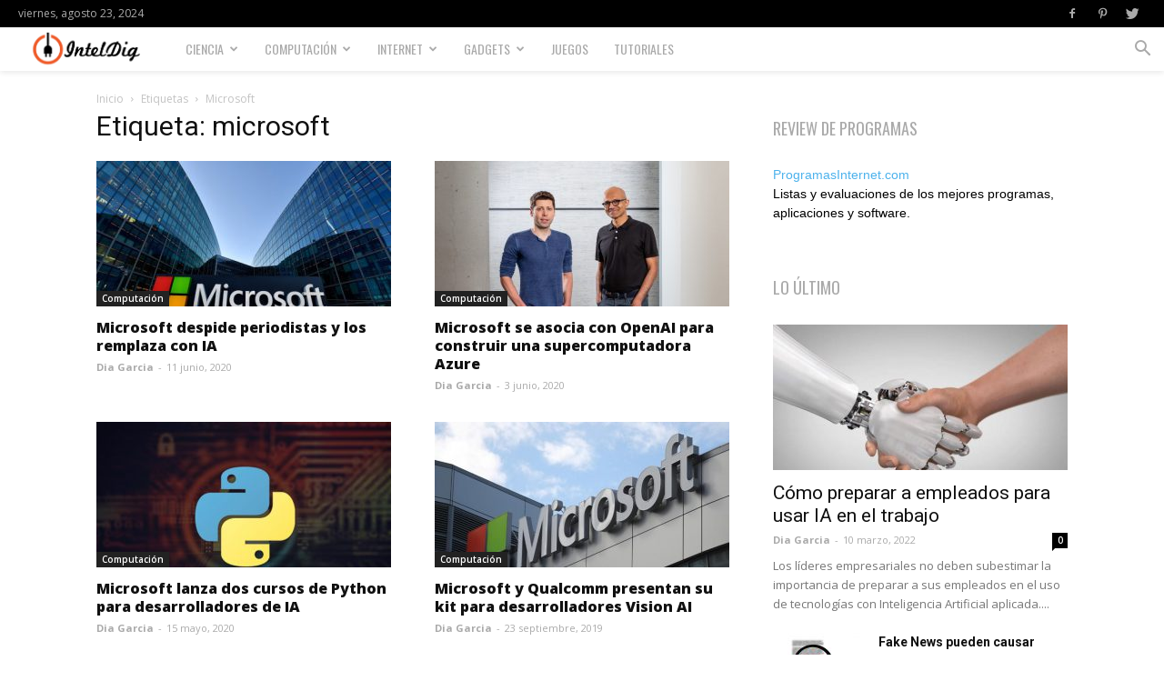

--- FILE ---
content_type: text/html; charset=UTF-8
request_url: https://inteldig.com/temas/microsoft/
body_size: 15118
content:
<!doctype html > <!--[if IE 8]><html class="ie8" lang="en"> <![endif]--> <!--[if IE 9]><html class="ie9" lang="en"> <![endif]--> <!--[if gt IE 8]><!--><html lang="es" prefix="og: http://ogp.me/ns#"> <!--<![endif]--><head><!--[if IE]><![endif]--><link rel="stylesheet" href="//fonts.googleapis.com/css?family=Oswald%3A400%2C800%7COpen+Sans%3A300italic%2C400%2C400italic%2C600%2C600italic%2C700%2C800%7CRoboto%3A300%2C400%2C400italic%2C500%2C500italic%2C700%2C900%2C800"/><title>Noticias de microsoft - IntelDig</title><meta charset="UTF-8"/><meta name="viewport" content="width=device-width, initial-scale=1.0"><link rel="pingback" href="https://inteldig.com/xmlrpc.php"/><link rel="canonical" href="https://inteldig.com/temas/microsoft/"/><link rel="next" href="https://inteldig.com/temas/microsoft/page/2/"/><meta property="og:locale" content="es_ES"/><meta property="og:type" content="object"/><meta property="og:title" content="Noticias de microsoft - IntelDig"/><meta property="og:url" content="https://inteldig.com/temas/microsoft/"/><meta property="og:site_name" content="IntelDig"/><meta name="twitter:card" content="summary_large_image"/><meta name="twitter:title" content="Noticias de microsoft - IntelDig"/><meta name="twitter:site" content="@inteldig"/> <script type='application/ld+json'>{"@context":"http:\/\/schema.org","@type":"WebSite","@id":"#website","url":"https:\/\/inteldig.com\/","name":"IntelDig","potentialAction":{"@type":"SearchAction","target":"https:\/\/inteldig.com\/?s={search_term_string}","query-input":"required name=search_term_string"}}</script> <script type='application/ld+json'>{"@context":"http:\/\/schema.org","@type":"Organization","url":"https:\/\/inteldig.com\/temas\/microsoft\/","sameAs":["https:\/\/www.facebook.com\/IntelDig\/","https:\/\/twitter.com\/inteldig"],"@id":"#organization","name":"IntelDig","logo":"https:\/\/www.inteldig.com\/wp-content\/uploads\/2017\/06\/intel.jpg"}</script> <link rel='dns-prefetch' href='//fonts.googleapis.com'/><link rel='dns-prefetch' href='//s.w.org'/><link rel="alternate" type="application/rss+xml" title="IntelDig &raquo; Feed" href="https://inteldig.com/feed/"/><link rel="alternate" type="application/rss+xml" title="IntelDig &raquo; RSS de los comentarios" href="https://inteldig.com/comments/feed/"/><link rel="alternate" type="application/rss+xml" title="IntelDig &raquo; microsoft RSS de la etiqueta" href="https://inteldig.com/temas/microsoft/feed/"/> <script type="ca7b55a84830777dbbe5dcae-text/javascript">window._wpemojiSettings={"baseUrl":"https:\/\/s.w.org\/images\/core\/emoji\/11.2.0\/72x72\/","ext":".png","svgUrl":"https:\/\/s.w.org\/images\/core\/emoji\/11.2.0\/svg\/","svgExt":".svg","source":{"concatemoji":"https:\/\/inteldig.com\/wp-includes\/js\/wp-emoji-release.min.js"}};!function(e,a,t){var n,r,o,i=a.createElement("canvas"),p=i.getContext&&i.getContext("2d");function s(e,t){var a=String.fromCharCode;p.clearRect(0,0,i.width,i.height),p.fillText(a.apply(this,e),0,0);e=i.toDataURL();return p.clearRect(0,0,i.width,i.height),p.fillText(a.apply(this,t),0,0),e===i.toDataURL()}function c(e){var t=a.createElement("script");t.src=e,t.defer=t.type="text/javascript",a.getElementsByTagName("head")[0].appendChild(t)}for(o=Array("flag","emoji"),t.supports={everything:!0,everythingExceptFlag:!0},r=0;r<o.length;r++)t.supports[o[r]]=function(e){if(!p||!p.fillText)return!1;switch(p.textBaseline="top",p.font="600 32px Arial",e){case"flag":return s([55356,56826,55356,56819],[55356,56826,8203,55356,56819])?!1:!s([55356,57332,56128,56423,56128,56418,56128,56421,56128,56430,56128,56423,56128,56447],[55356,57332,8203,56128,56423,8203,56128,56418,8203,56128,56421,8203,56128,56430,8203,56128,56423,8203,56128,56447]);case"emoji":return!s([55358,56760,9792,65039],[55358,56760,8203,9792,65039])}return!1}(o[r]),t.supports.everything=t.supports.everything&&t.supports[o[r]],"flag"!==o[r]&&(t.supports.everythingExceptFlag=t.supports.everythingExceptFlag&&t.supports[o[r]]);t.supports.everythingExceptFlag=t.supports.everythingExceptFlag&&!t.supports.flag,t.DOMReady=!1,t.readyCallback=function(){t.DOMReady=!0},t.supports.everything||(n=function(){t.readyCallback()},a.addEventListener?(a.addEventListener("DOMContentLoaded",n,!1),e.addEventListener("load",n,!1)):(e.attachEvent("onload",n),a.attachEvent("onreadystatechange",function(){"complete"===a.readyState&&t.readyCallback()})),(n=t.source||{}).concatemoji?c(n.concatemoji):n.wpemoji&&n.twemoji&&(c(n.twemoji),c(n.wpemoji)))}(window,document,window._wpemojiSettings);</script> <script type="ca7b55a84830777dbbe5dcae-text/javascript">advanced_ads_ready=function(){var fns=[],listener,doc=typeof document==="object"&&document,hack=doc&&doc.documentElement.doScroll,domContentLoaded="DOMContentLoaded",loaded=doc&&(hack?/^loaded|^c/:/^loaded|^i|^c/).test(doc.readyState);if(!loaded&&doc){listener=function(){doc.removeEventListener(domContentLoaded,listener);window.removeEventListener("load",listener);loaded=1;while(listener=fns.shift())listener()};doc.addEventListener(domContentLoaded,listener);window.addEventListener("load",listener)}return function(fn){loaded?setTimeout(fn,0):fns.push(fn)}}();</script><style type="text/css">img.wp-smiley,img.emoji{display:inline!important;border:none!important;box-shadow:none!important;height:1em!important;width:1em!important;margin:0 .07em!important;vertical-align:-.1em!important;background:none!important;padding:0!important}</style><link rel='stylesheet' id='wp-block-library-css' href='https://inteldig.com/wp-includes/css/dist/block-library/style.min.css' type='text/css' media='all'/><link rel='stylesheet' id='td-theme-css' href='https://inteldig.com/wp-content/themes/Newspaper/style.css?ver=9.1' type='text/css' media='all'/><link rel='stylesheet' id='td-theme-demo-style-css' href='https://inteldig.com/wp-content/themes/Newspaper/includes/demos/gadgets/demo_style.css?ver=9.1' type='text/css' media='all'/> <script type="ca7b55a84830777dbbe5dcae-text/javascript">if(document.location.protocol!="https:"){document.location=document.URL.replace(/^http:/i,"https:");}</script><script type="ca7b55a84830777dbbe5dcae-text/javascript" src='https://inteldig.com/wp-includes/js/jquery/jquery.js?ver=1.12.4'></script> <script type="ca7b55a84830777dbbe5dcae-text/javascript" src='https://inteldig.com/wp-includes/js/jquery/jquery-migrate.min.js?ver=1.4.1'></script> <link rel='https://api.w.org/' href='https://inteldig.com/wp-json/'/><link rel="EditURI" type="application/rsd+xml" title="RSD" href="https://inteldig.com/xmlrpc.php?rsd"/><link rel="wlwmanifest" type="application/wlwmanifest+xml" href="https://inteldig.com/wp-includes/wlwmanifest.xml"/><meta name="generator" content="WordPress 5.1.19"/> <!--[if lt IE 9]><script src="https://cdnjs.cloudflare.com/ajax/libs/html5shiv/3.7.3/html5shiv.js"></script><![endif]-->  <script type="ca7b55a84830777dbbe5dcae-text/javascript">var tdBlocksArray=[];function tdBlock(){this.id='';this.block_type=1;this.atts='';this.td_column_number='';this.td_current_page=1;this.post_count=0;this.found_posts=0;this.max_num_pages=0;this.td_filter_value='';this.is_ajax_running=false;this.td_user_action='';this.header_color='';this.ajax_pagination_infinite_stop='';}(function(){var htmlTag=document.getElementsByTagName("html")[0];if(navigator.userAgent.indexOf("MSIE 10.0")>-1){htmlTag.className+=' ie10';}if(!!navigator.userAgent.match(/Trident.*rv\:11\./)){htmlTag.className+=' ie11';}if(navigator.userAgent.indexOf("Edge")>-1){htmlTag.className+=' ieEdge';}if(/(iPad|iPhone|iPod)/g.test(navigator.userAgent)){htmlTag.className+=' td-md-is-ios';}var user_agent=navigator.userAgent.toLowerCase();if(user_agent.indexOf("android")>-1){htmlTag.className+=' td-md-is-android';}if(-1!==navigator.userAgent.indexOf('Mac OS X')){htmlTag.className+=' td-md-is-os-x';}if(/chrom(e|ium)/.test(navigator.userAgent.toLowerCase())){htmlTag.className+=' td-md-is-chrome';}if(-1!==navigator.userAgent.indexOf('Firefox')){htmlTag.className+=' td-md-is-firefox';}if(-1!==navigator.userAgent.indexOf('Safari')&&-1===navigator.userAgent.indexOf('Chrome')){htmlTag.className+=' td-md-is-safari';}if(-1!==navigator.userAgent.indexOf('IEMobile')){htmlTag.className+=' td-md-is-iemobile';}})();var tdLocalCache={};(function(){"use strict";tdLocalCache={data:{},remove:function(resource_id){delete tdLocalCache.data[resource_id];},exist:function(resource_id){return tdLocalCache.data.hasOwnProperty(resource_id)&&tdLocalCache.data[resource_id]!==null;},get:function(resource_id){return tdLocalCache.data[resource_id];},set:function(resource_id,cachedData){tdLocalCache.remove(resource_id);tdLocalCache.data[resource_id]=cachedData;}};})();var td_viewport_interval_list=[{"limitBottom":767,"sidebarWidth":228},{"limitBottom":1018,"sidebarWidth":300},{"limitBottom":1140,"sidebarWidth":324}];var td_animation_stack_effect="type0";var tds_animation_stack=true;var td_animation_stack_specific_selectors=".entry-thumb, img";var td_animation_stack_general_selectors=".td-animation-stack img, .td-animation-stack .entry-thumb, .post img";var td_ajax_url="https:\/\/inteldig.com\/wp-admin\/admin-ajax.php?td_theme_name=Newspaper&v=9.1";var td_get_template_directory_uri="https:\/\/inteldig.com\/wp-content\/themes\/Newspaper";var tds_snap_menu="smart_snap_always";var tds_logo_on_sticky="show_header_logo";var tds_header_style="5";var td_please_wait="Por favor espera...";var td_email_user_pass_incorrect="Usuario o contrase\u00f1a incorrecta!";var td_email_user_incorrect="Correo electr\u00f3nico o nombre de usuario incorrecto!";var td_email_incorrect="Correo electr\u00f3nico incorrecto!";var tds_more_articles_on_post_enable="";var tds_more_articles_on_post_time_to_wait="";var tds_more_articles_on_post_pages_distance_from_top=0;var tds_theme_color_site_wide="#f45511";var tds_smart_sidebar="enabled";var tdThemeName="Newspaper";var td_magnific_popup_translation_tPrev="Anterior (tecla de flecha izquierda)";var td_magnific_popup_translation_tNext="Siguiente (tecla de flecha derecha)";var td_magnific_popup_translation_tCounter="%curr% de %total%";var td_magnific_popup_translation_ajax_tError="El contenido de %url% no pudo cargarse.";var td_magnific_popup_translation_image_tError="La imagen #%curr% no pudo cargarse.";var tdDateNamesI18n={"month_names":["enero","febrero","marzo","abril","mayo","junio","julio","agosto","septiembre","octubre","noviembre","diciembre"],"month_names_short":["Ene","Feb","Mar","Abr","May","Jun","Jul","Ago","Sep","Oct","Nov","Dic"],"day_names":["domingo","lunes","martes","mi\u00e9rcoles","jueves","viernes","s\u00e1bado"],"day_names_short":["dom","lun","mar","mi\u00e9","jue","vie","s\u00e1b"]};var td_ad_background_click_link="";var td_ad_background_click_target="";</script> <style>.td-header-wrap .black-menu .sf-menu>.current-menu-item>a,.td-header-wrap .black-menu .sf-menu>.current-menu-ancestor>a,.td-header-wrap .black-menu .sf-menu>.current-category-ancestor>a,.td-header-wrap .black-menu .sf-menu>li>a:hover,.td-header-wrap .black-menu .sf-menu>.sfHover>a,.td-header-style-12 .td-header-menu-wrap-full,.sf-menu>.current-menu-item>a:after,.sf-menu>.current-menu-ancestor>a:after,.sf-menu>.current-category-ancestor>a:after,.sf-menu>li:hover>a:after,.sf-menu>.sfHover>a:after,.td-header-style-12 .td-affix,.header-search-wrap .td-drop-down-search:after,.header-search-wrap .td-drop-down-search .btn:hover,input[type="submit"]:hover,.td-read-more a,.td-post-category:hover,.td-grid-style-1.td-hover-1 .td-big-grid-post:hover .td-post-category,.td-grid-style-5.td-hover-1 .td-big-grid-post:hover .td-post-category,.td_top_authors .td-active .td-author-post-count,.td_top_authors .td-active .td-author-comments-count,.td_top_authors .td_mod_wrap:hover .td-author-post-count,.td_top_authors .td_mod_wrap:hover .td-author-comments-count,.td-404-sub-sub-title a:hover,.td-search-form-widget .wpb_button:hover,.td-rating-bar-wrap div,.td_category_template_3 .td-current-sub-category,.dropcap,.td_wrapper_video_playlist .td_video_controls_playlist_wrapper,.wpb_default,.wpb_default:hover,.td-left-smart-list:hover,.td-right-smart-list:hover,.woocommerce-checkout .woocommerce input.button:hover,.woocommerce-page .woocommerce a.button:hover,.woocommerce-account div.woocommerce .button:hover,#bbpress-forums button:hover,.bbp_widget_login .button:hover,.td-footer-wrapper .td-post-category,.td-footer-wrapper .widget_product_search input[type="submit"]:hover,.woocommerce .product a.button:hover,.woocommerce .product #respond input#submit:hover,.woocommerce .checkout input#place_order:hover,.woocommerce .woocommerce.widget .button:hover,.single-product .product .summary .cart .button:hover,.woocommerce-cart .woocommerce table.cart .button:hover,.woocommerce-cart .woocommerce .shipping-calculator-form .button:hover,.td-next-prev-wrap a:hover,.td-load-more-wrap a:hover,.td-post-small-box a:hover,.page-nav .current,.page-nav:first-child>div,.td_category_template_8 .td-category-header .td-category a.td-current-sub-category,.td_category_template_4 .td-category-siblings .td-category a:hover,#bbpress-forums .bbp-pagination .current,#bbpress-forums #bbp-single-user-details #bbp-user-navigation li.current a,.td-theme-slider:hover .slide-meta-cat a,a.vc_btn-black:hover,.td-trending-now-wrapper:hover .td-trending-now-title,.td-scroll-up,.td-smart-list-button:hover,.td-weather-information:before,.td-weather-week:before,.td_block_exchange .td-exchange-header:before,.td_block_big_grid_9.td-grid-style-1 .td-post-category,.td_block_big_grid_9.td-grid-style-5 .td-post-category,.td-grid-style-6.td-hover-1 .td-module-thumb:after,.td-pulldown-syle-2 .td-subcat-dropdown ul:after,.td_block_template_9 .td-block-title:after,.td_block_template_15 .td-block-title:before,div.wpforms-container .wpforms-form div.wpforms-submit-container button[type="submit"]{background-color:#f45511}.td_block_template_4 .td-related-title .td-cur-simple-item:before{border-color:#f45511 transparent transparent transparent!important}.woocommerce .woocommerce-message .button:hover,.woocommerce .woocommerce-error .button:hover,.woocommerce .woocommerce-info .button:hover{background-color:#f45511!important}.td_block_template_4 .td-related-title .td-cur-simple-item,.td_block_template_3 .td-related-title .td-cur-simple-item,.td_block_template_9 .td-related-title:after{background-color:#f45511}.woocommerce .product .onsale,.woocommerce.widget .ui-slider .ui-slider-handle{background:none #f45511}.woocommerce.widget.widget_layered_nav_filters ul li a{background:none repeat scroll 0 0 #f45511!important}a,cite a:hover,.td_mega_menu_sub_cats .cur-sub-cat,.td-mega-span h3 a:hover,.td_mod_mega_menu:hover .entry-title a,.header-search-wrap .result-msg a:hover,.td-header-top-menu .td-drop-down-search .td_module_wrap:hover .entry-title a,.td-header-top-menu .td-icon-search:hover,.td-header-wrap .result-msg a:hover,.top-header-menu li a:hover,.top-header-menu .current-menu-item>a,.top-header-menu .current-menu-ancestor>a,.top-header-menu .current-category-ancestor>a,.td-social-icon-wrap>a:hover,.td-header-sp-top-widget .td-social-icon-wrap a:hover,.td-page-content blockquote p,.td-post-content blockquote p,.mce-content-body blockquote p,.comment-content blockquote p,.wpb_text_column blockquote p,.td_block_text_with_title blockquote p,.td_module_wrap:hover .entry-title a,.td-subcat-filter .td-subcat-list a:hover,.td-subcat-filter .td-subcat-dropdown a:hover,.td_quote_on_blocks,.dropcap2,.dropcap3,.td_top_authors .td-active .td-authors-name a,.td_top_authors .td_mod_wrap:hover .td-authors-name a,.td-post-next-prev-content a:hover,.author-box-wrap .td-author-social a:hover,.td-author-name a:hover,.td-author-url a:hover,.td_mod_related_posts:hover h3>a,.td-post-template-11 .td-related-title .td-related-left:hover,.td-post-template-11 .td-related-title .td-related-right:hover,.td-post-template-11 .td-related-title .td-cur-simple-item,.td-post-template-11 .td_block_related_posts .td-next-prev-wrap a:hover,.comment-reply-link:hover,.logged-in-as a:hover,#cancel-comment-reply-link:hover,.td-search-query,.td-category-header .td-pulldown-category-filter-link:hover,.td-category-siblings .td-subcat-dropdown a:hover,.td-category-siblings .td-subcat-dropdown a.td-current-sub-category,.widget a:hover,.td_wp_recentcomments a:hover,.archive .widget_archive .current,.archive .widget_archive .current a,.widget_calendar tfoot a:hover,.woocommerce a.added_to_cart:hover,.woocommerce-account .woocommerce-MyAccount-navigation a:hover,#bbpress-forums li.bbp-header .bbp-reply-content span a:hover,#bbpress-forums .bbp-forum-freshness a:hover,#bbpress-forums .bbp-topic-freshness a:hover,#bbpress-forums .bbp-forums-list li a:hover,#bbpress-forums .bbp-forum-title:hover,#bbpress-forums .bbp-topic-permalink:hover,#bbpress-forums .bbp-topic-started-by a:hover,#bbpress-forums .bbp-topic-started-in a:hover,#bbpress-forums .bbp-body .super-sticky li.bbp-topic-title .bbp-topic-permalink,#bbpress-forums .bbp-body .sticky li.bbp-topic-title .bbp-topic-permalink,.widget_display_replies .bbp-author-name,.widget_display_topics .bbp-author-name,.footer-text-wrap .footer-email-wrap a,.td-subfooter-menu li a:hover,.footer-social-wrap a:hover,a.vc_btn-black:hover,.td-smart-list-dropdown-wrap .td-smart-list-button:hover,.td_module_17 .td-read-more a:hover,.td_module_18 .td-read-more a:hover,.td_module_19 .td-post-author-name a:hover,.td-instagram-user a,.td-pulldown-syle-2 .td-subcat-dropdown:hover .td-subcat-more span,.td-pulldown-syle-2 .td-subcat-dropdown:hover .td-subcat-more i,.td-pulldown-syle-3 .td-subcat-dropdown:hover .td-subcat-more span,.td-pulldown-syle-3 .td-subcat-dropdown:hover .td-subcat-more i,.td-block-title-wrap .td-wrapper-pulldown-filter .td-pulldown-filter-display-option:hover,.td-block-title-wrap .td-wrapper-pulldown-filter .td-pulldown-filter-display-option:hover i,.td-block-title-wrap .td-wrapper-pulldown-filter .td-pulldown-filter-link:hover,.td-block-title-wrap .td-wrapper-pulldown-filter .td-pulldown-filter-item .td-cur-simple-item,.td_block_template_2 .td-related-title .td-cur-simple-item,.td_block_template_5 .td-related-title .td-cur-simple-item,.td_block_template_6 .td-related-title .td-cur-simple-item,.td_block_template_7 .td-related-title .td-cur-simple-item,.td_block_template_8 .td-related-title .td-cur-simple-item,.td_block_template_9 .td-related-title .td-cur-simple-item,.td_block_template_10 .td-related-title .td-cur-simple-item,.td_block_template_11 .td-related-title .td-cur-simple-item,.td_block_template_12 .td-related-title .td-cur-simple-item,.td_block_template_13 .td-related-title .td-cur-simple-item,.td_block_template_14 .td-related-title .td-cur-simple-item,.td_block_template_15 .td-related-title .td-cur-simple-item,.td_block_template_16 .td-related-title .td-cur-simple-item,.td_block_template_17 .td-related-title .td-cur-simple-item,.td-theme-wrap .sf-menu ul .td-menu-item>a:hover,.td-theme-wrap .sf-menu ul .sfHover>a,.td-theme-wrap .sf-menu ul .current-menu-ancestor>a,.td-theme-wrap .sf-menu ul .current-category-ancestor>a,.td-theme-wrap .sf-menu ul .current-menu-item>a,.td_outlined_btn{color:#f45511}a.vc_btn-black.vc_btn_square_outlined:hover,a.vc_btn-black.vc_btn_outlined:hover,.td-mega-menu-page .wpb_content_element ul li a:hover,.td-theme-wrap .td-aj-search-results .td_module_wrap:hover .entry-title a,.td-theme-wrap .header-search-wrap .result-msg a:hover{color:#f45511!important}.td-next-prev-wrap a:hover,.td-load-more-wrap a:hover,.td-post-small-box a:hover,.page-nav .current,.page-nav:first-child>div,.td_category_template_8 .td-category-header .td-category a.td-current-sub-category,.td_category_template_4 .td-category-siblings .td-category a:hover,#bbpress-forums .bbp-pagination .current,.post .td_quote_box,.page .td_quote_box,a.vc_btn-black:hover,.td_block_template_5 .td-block-title>*,.td_outlined_btn{border-color:#f45511}.td_wrapper_video_playlist .td_video_currently_playing:after{border-color:#f45511!important}.header-search-wrap .td-drop-down-search:before{border-color:transparent transparent #f45511 transparent}.block-title > span,
.block-title > a,
.block-title > label,
.widgettitle,
.widgettitle:after,
.td-trending-now-title,
.td-trending-now-wrapper:hover .td-trending-now-title,
.wpb_tabs li.ui-tabs-active a,
.wpb_tabs li:hover a,
.vc_tta-container .vc_tta-color-grey.vc_tta-tabs-position-top.vc_tta-style-classic .vc_tta-tabs-container .vc_tta-tab.vc_active > a,
.vc_tta-container .vc_tta-color-grey.vc_tta-tabs-position-top.vc_tta-style-classic .vc_tta-tabs-container .vc_tta-tab:hover > a,
.td_block_template_1 .td-related-title .td-cur-simple-item,
.woocommerce .product .products h2:not(.woocommerce-loop-product__title),
.td-subcat-filter .td-subcat-dropdown:hover .td-subcat-more,.td_3D_btn,.td_shadow_btn,.td_default_btn,.td_round_btn,.td_outlined_btn:hover{background-color:#f45511}.woocommerce div.product .woocommerce-tabs ul.tabs li.active{background-color:#f45511!important}.block-title,.td_block_template_1 .td-related-title,.wpb_tabs .wpb_tabs_nav,.vc_tta-container .vc_tta-color-grey.vc_tta-tabs-position-top.vc_tta-style-classic .vc_tta-tabs-container,.woocommerce div.product .woocommerce-tabs ul.tabs:before{border-color:#f45511}.td_block_wrap .td-subcat-item a.td-cur-simple-item{color:#f45511}.td-grid-style-4 .entry-title{background-color:rgba(244,85,17,.7)}.td-header-wrap .td-header-top-menu-full,.td-header-wrap .top-header-menu .sub-menu{background-color:#000}.td-header-style-8 .td-header-top-menu-full{background-color:transparent}.td-header-style-8 .td-header-top-menu-full .td-header-top-menu{background-color:#000;padding-left:15px;padding-right:15px}.td-header-wrap .td-header-top-menu-full .td-header-top-menu,.td-header-wrap .td-header-top-menu-full{border-bottom:none}.td-header-top-menu,.td-header-top-menu a,.td-header-wrap .td-header-top-menu-full .td-header-top-menu,.td-header-wrap .td-header-top-menu-full a,.td-header-style-8 .td-header-top-menu,.td-header-style-8 .td-header-top-menu a,.td-header-top-menu .td-drop-down-search .entry-title a{color:#aaa}.top-header-menu .current-menu-item>a,.top-header-menu .current-menu-ancestor>a,.top-header-menu .current-category-ancestor>a,.top-header-menu li a:hover,.td-header-sp-top-widget .td-icon-search:hover{color:#fff}.td-header-wrap .td-header-sp-top-widget .td-icon-font,.td-header-style-7 .td-header-top-menu .td-social-icon-wrap .td-icon-font{color:#aaa}.td-header-wrap .td-header-sp-top-widget i.td-icon-font:hover{color:#fff}.td-header-wrap .td-header-menu-wrap-full,.td-header-menu-wrap.td-affix,.td-header-style-3 .td-header-main-menu,.td-header-style-3 .td-affix .td-header-main-menu,.td-header-style-4 .td-header-main-menu,.td-header-style-4 .td-affix .td-header-main-menu,.td-header-style-8 .td-header-menu-wrap.td-affix,.td-header-style-8 .td-header-top-menu-full{background-color:#fff}.td-boxed-layout .td-header-style-3 .td-header-menu-wrap,.td-boxed-layout .td-header-style-4 .td-header-menu-wrap,.td-header-style-3 .td_stretch_content .td-header-menu-wrap,.td-header-style-4 .td_stretch_content .td-header-menu-wrap{background-color:#fff!important}@media (min-width:1019px){.td-header-style-1 .td-header-sp-recs,.td-header-style-1 .td-header-sp-logo{margin-bottom:28px}}@media (min-width:768px) and (max-width:1018px){.td-header-style-1 .td-header-sp-recs,.td-header-style-1 .td-header-sp-logo{margin-bottom:14px}}.td-header-style-7 .td-header-top-menu{border-bottom:none}.td-header-wrap .td-header-menu-wrap .sf-menu>li>a,.td-header-wrap .td-header-menu-social .td-social-icon-wrap a,.td-header-style-4 .td-header-menu-social .td-social-icon-wrap i,.td-header-style-5 .td-header-menu-social .td-social-icon-wrap i,.td-header-style-6 .td-header-menu-social .td-social-icon-wrap i,.td-header-style-12 .td-header-menu-social .td-social-icon-wrap i,.td-header-wrap .header-search-wrap #td-header-search-button .td-icon-search{color:#aaa}.td-header-wrap .td-header-menu-social+.td-search-wrapper #td-header-search-button:before{background-color:#aaa}.td-theme-wrap .sf-menu .td-normal-menu .sub-menu .td-menu-item>a{color:#aaa}.td-theme-wrap .sf-menu .td-normal-menu .td-menu-item>a:hover,.td-theme-wrap .sf-menu .td-normal-menu .sfHover>a,.td-theme-wrap .sf-menu .td-normal-menu .current-menu-ancestor>a,.td-theme-wrap .sf-menu .td-normal-menu .current-category-ancestor>a,.td-theme-wrap .sf-menu .td-normal-menu .current-menu-item>a{color:#000}.td-menu-background:before,.td-search-background:before{background:rgba(234,157,70,.8);background:-moz-linear-gradient(top,rgba(234,157,70,.8) 0%,rgba(178,21,3,.7) 100%);background:-webkit-gradient(left top,left bottom,color-stop(0%,rgba(234,157,70,.8)),color-stop(100%,rgba(178,21,3,.7)));background:-webkit-linear-gradient(top,rgba(234,157,70,.8) 0%,rgba(178,21,3,.7) 100%);background:-o-linear-gradient(top,rgba(234,157,70,.8) 0%,rgba(178,21,3,.7) 100%);background:-ms-linear-gradient(top,rgba(234,157,70,.8) 0%,rgba(178,21,3,.7) 100%);background:linear-gradient(to bottom,rgba(234,157,70,.8) 0%,rgba(178,21,3,.7) 100%);filter:progid:DXImageTransform.Microsoft.gradient( startColorstr='rgba(234,157,70,0.8)', endColorstr='rgba(178,21,3,0.7)', GradientType=0 )}.td-mobile-content .current-menu-item>a,.td-mobile-content .current-menu-ancestor>a,.td-mobile-content .current-category-ancestor>a,#td-mobile-nav .td-menu-login-section a:hover,#td-mobile-nav .td-register-section a:hover,#td-mobile-nav .td-menu-socials-wrap a:hover i,.td-search-close a:hover i{color:#0a0303}.td-footer-wrapper::before{background-size:100% auto}.td-footer-wrapper::before{background-position:center top}.td-footer-wrapper::before{opacity:.06}.td-menu-background,.td-search-background{background-image:url(https://192.168.0.120/wp_011_gadgets/wp-content/uploads/2017/03/52.jpg)}.white-popup-block:before{background-image:url(https://192.168.0.120/wp_011_gadgets/wp-content/uploads/2017/03/53.jpg)}.top-header-menu>li>a,.td-weather-top-widget .td-weather-now .td-big-degrees,.td-weather-top-widget .td-weather-header .td-weather-city,.td-header-sp-top-menu .td_data_time{font-size:12px;line-height:30px;font-weight:normal}ul.sf-menu>.td-menu-item>a,.td-theme-wrap .td-header-menu-social{font-family:Oswald;font-size:14px;line-height:48px;font-weight:300}.sf-menu ul .td-menu-item a{font-family:Oswald;font-size:13px;font-weight:300;text-transform:uppercase}.td_mod_mega_menu .item-details a{font-family:"Open Sans";font-size:13px;line-height:16px;font-weight:bold}.td_mega_menu_sub_cats .block-mega-child-cats a{font-family:Oswald;font-weight:300;text-transform:uppercase}.td_module_1 .td-module-title{font-family:"Open Sans";font-size:16px;line-height:20px;font-weight:800}.td_module_4 .td-module-title{font-size:16px;line-height:20px;font-weight:800}.td_module_8 .td-module-title{font-size:13px;line-height:18px;font-weight:normal}.td-post-template-3 .td-post-header .entry-title{font-size:54px;line-height:58px;font-weight:800}.post blockquote p,.page blockquote p,.td-post-text-content blockquote p{font-weight:500}.post .td-post-next-prev-content a{font-weight:bold}.td-trending-now-display-area .entry-title{font-family:"Open Sans";font-size:14px;font-weight:bold}.top-header-menu>li,.td-header-sp-top-menu,#td-outer-wrap .td-header-sp-top-widget .td-search-btns-wrap,#td-outer-wrap .td-header-sp-top-widget .td-social-icon-wrap{line-height:30px}@media (min-width:768px){.td-header-style-4 .td-main-menu-logo img,.td-header-style-5 .td-main-menu-logo img,.td-header-style-6 .td-main-menu-logo img,.td-header-style-7 .td-header-sp-logo img,.td-header-style-12 .td-main-menu-logo img{max-height:48px}.td-header-style-4 .td-main-menu-logo,.td-header-style-5 .td-main-menu-logo,.td-header-style-6 .td-main-menu-logo,.td-header-style-7 .td-header-sp-logo,.td-header-style-12 .td-main-menu-logo{height:48px}.td-header-style-4 .td-main-menu-logo a,.td-header-style-5 .td-main-menu-logo a,.td-header-style-6 .td-main-menu-logo a,.td-header-style-7 .td-header-sp-logo a,.td-header-style-7 .td-header-sp-logo img,.td-header-style-12 .td-main-menu-logo a,.td-header-style-12 .td-header-menu-wrap .sf-menu>li>a{line-height:48px}.td-header-style-7 .sf-menu,.td-header-style-7 .td-header-menu-social{margin-top:0}.td-header-style-7 #td-top-search{top:0;bottom:0}.td-header-wrap .header-search-wrap #td-header-search-button .td-icon-search{line-height:48px}}.td-gadgets .td-live-theme-demos .td-skin-buy a,.td-gadgets .td_module_8 .entry-title a:before,.td-gadgets .td-ss-main-sidebar .widget_recent_entries li:before{background-color:#f45511}</style> <script async src="https://www.googletagmanager.com/gtag/js?id=UA-28984460-1" type="ca7b55a84830777dbbe5dcae-text/javascript"></script> <script type="ca7b55a84830777dbbe5dcae-text/javascript">window.dataLayer=window.dataLayer||[];function gtag(){dataLayer.push(arguments);}gtag('js',new Date());gtag('config','UA-28984460-1');</script><script type="application/ld+json">{"@context":"http://schema.org","@type":"BreadcrumbList","itemListElement":[{"@type":"ListItem","position":1,"item":{"@type":"WebSite","@id":"https://inteldig.com/","name":"Inicio"}},{"@type":"ListItem","position":2,"item":{"@type":"WebPage","@id":"https://inteldig.com/temas/microsoft/","name":"Microsoft"}}]}</script><link rel="icon" href="https://inteldig.com/wp-content/uploads/2018/05/favicon.png" sizes="32x32"/><link rel="icon" href="https://inteldig.com/wp-content/uploads/2018/05/favicon.png" sizes="192x192"/><link rel="apple-touch-icon-precomposed" href="https://inteldig.com/wp-content/uploads/2018/05/favicon.png"/><meta name="msapplication-TileImage" content="https://inteldig.com/wp-content/uploads/2018/05/favicon.png"/> <script data-no-minify="1" type="ca7b55a84830777dbbe5dcae-text/javascript">(function(w,d){function a(){var b=d.createElement("script");b.async=!0;b.src="https://inteldig.com/wp-content/plugins/wp-rocket/inc/front/js/lazyload.1.0.2.min.js";var a=d.getElementsByTagName("script")[0];a.parentNode.insertBefore(b,a)}w.attachEvent?w.attachEvent("onload",a):w.addEventListener("load",a,!1)})(window,document);</script></head><body data-rsssl=1 class="archive tag tag-microsoft tag-55 global-block-template-5 td-gadgets white-menu td-animation-stack-type0 td-full-layout" itemscope="itemscope" itemtype="https://schema.org/WebPage"><div class="td-scroll-up"><i class="td-icon-menu-up"></i></div><div class="td-menu-background"></div><div id="td-mobile-nav"><div class="td-mobile-container"><div class="td-menu-socials-wrap"><div class="td-menu-socials"> <span class="td-social-icon-wrap"> <a target="_blank" rel="nofollow" href="https://www.facebook.com/IntelDig/" title="Facebook"> <i class="td-icon-font td-icon-facebook"></i> </a> </span> <span class="td-social-icon-wrap"> <a target="_blank" rel="nofollow" href="https://www.pinterest.com.mx/intelDig/" title="Pinterest"> <i class="td-icon-font td-icon-pinterest"></i> </a> </span> <span class="td-social-icon-wrap"> <a target="_blank" rel="nofollow" href="https://twitter.com/inteldig" title="Twitter"> <i class="td-icon-font td-icon-twitter"></i> </a> </span></div><div class="td-mobile-close"> <a href="#"><i class="td-icon-close-mobile"></i></a></div></div><div class="td-mobile-content"><div class="menu-secciones-container"><ul id="menu-secciones" class="td-mobile-main-menu"><li id="menu-item-539" class="menu-item menu-item-type-taxonomy menu-item-object-category menu-item-has-children menu-item-first menu-item-539"><a href="https://inteldig.com/seccion/ciencia/">Ciencia<i class="td-icon-menu-right td-element-after"></i></a><ul class="sub-menu"><li id="menu-item-26780" class="menu-item menu-item-type-taxonomy menu-item-object-category menu-item-26780"><a href="https://inteldig.com/seccion/ciencia/energia/">Energía</a></li><li id="menu-item-26781" class="menu-item menu-item-type-taxonomy menu-item-object-category menu-item-26781"><a href="https://inteldig.com/seccion/ciencia/espacio/">Espacio</a></li><li id="menu-item-26783" class="menu-item menu-item-type-taxonomy menu-item-object-category menu-item-26783"><a href="https://inteldig.com/seccion/ciencia/medio-ambiente-ciencia/">Medio Ambiente</a></li><li id="menu-item-26784" class="menu-item menu-item-type-taxonomy menu-item-object-category menu-item-26784"><a href="https://inteldig.com/seccion/ciencia/robotica/">Robótica</a></li><li id="menu-item-26785" class="menu-item menu-item-type-taxonomy menu-item-object-category menu-item-26785"><a href="https://inteldig.com/seccion/ciencia/salud/">Salud</a></li><li id="menu-item-26782" class="menu-item menu-item-type-taxonomy menu-item-object-category menu-item-26782"><a href="https://inteldig.com/seccion/ciencia/fisica-ciencia/">Física</a></li></ul></li><li id="menu-item-540" class="menu-item menu-item-type-taxonomy menu-item-object-category menu-item-has-children menu-item-540"><a href="https://inteldig.com/seccion/computacion/">Computación<i class="td-icon-menu-right td-element-after"></i></a><ul class="sub-menu"><li id="menu-item-26786" class="menu-item menu-item-type-taxonomy menu-item-object-category menu-item-26786"><a href="https://inteldig.com/seccion/computacion/hardware/">Hardware</a></li><li id="menu-item-27353" class="menu-item menu-item-type-taxonomy menu-item-object-category menu-item-27353"><a href="https://inteldig.com/seccion/computacion/inteligencia-artificial/">Inteligencia Artificial</a></li><li id="menu-item-26787" class="menu-item menu-item-type-taxonomy menu-item-object-category menu-item-26787"><a href="https://inteldig.com/seccion/computacion/mac/">MAC</a></li><li id="menu-item-27354" class="menu-item menu-item-type-taxonomy menu-item-object-category menu-item-27354"><a href="https://inteldig.com/seccion/computacion/codigo-abierto/">Código Abierto</a></li><li id="menu-item-26789" class="menu-item menu-item-type-taxonomy menu-item-object-category menu-item-26789"><a href="https://inteldig.com/seccion/computacion/software/">Software</a></li></ul></li><li id="menu-item-536" class="menu-item menu-item-type-taxonomy menu-item-object-category menu-item-has-children menu-item-536"><a href="https://inteldig.com/seccion/internet/">Internet<i class="td-icon-menu-right td-element-after"></i></a><ul class="sub-menu"><li id="menu-item-26790" class="menu-item menu-item-type-taxonomy menu-item-object-category menu-item-26790"><a href="https://inteldig.com/seccion/internet/nube-internet/">Nube</a></li><li id="menu-item-26791" class="menu-item menu-item-type-taxonomy menu-item-object-category menu-item-26791"><a href="https://inteldig.com/seccion/internet/redes-sociales/">Redes Sociales</a></li><li id="menu-item-26792" class="menu-item menu-item-type-taxonomy menu-item-object-category menu-item-26792"><a href="https://inteldig.com/seccion/internet/seguridad/">Seguridad</a></li></ul></li><li id="menu-item-537" class="menu-item menu-item-type-taxonomy menu-item-object-category menu-item-has-children menu-item-537"><a href="https://inteldig.com/seccion/gadgets/">Gadgets<i class="td-icon-menu-right td-element-after"></i></a><ul class="sub-menu"><li id="menu-item-26793" class="menu-item menu-item-type-taxonomy menu-item-object-category menu-item-26793"><a href="https://inteldig.com/seccion/gadgets/iphone/">iPhone</a></li><li id="menu-item-26794" class="menu-item menu-item-type-taxonomy menu-item-object-category menu-item-26794"><a href="https://inteldig.com/seccion/gadgets/smartphones/">Smartphones</a></li><li id="menu-item-26795" class="menu-item menu-item-type-taxonomy menu-item-object-category menu-item-26795"><a href="https://inteldig.com/seccion/gadgets/tablets/">Tablets</a></li></ul></li><li id="menu-item-538" class="menu-item menu-item-type-taxonomy menu-item-object-category menu-item-538"><a href="https://inteldig.com/seccion/juegos/">Juegos</a></li><li id="menu-item-26766" class="menu-item menu-item-type-taxonomy menu-item-object-category menu-item-26766"><a href="https://inteldig.com/seccion/tutoriales/">Tutoriales</a></li></ul></div></div></div></div><div class="td-search-background"></div><div class="td-search-wrap-mob"><div class="td-drop-down-search" aria-labelledby="td-header-search-button"><form method="get" class="td-search-form" action="https://inteldig.com/"><div class="td-search-close"> <a href="#"><i class="td-icon-close-mobile"></i></a></div><div role="search" class="td-search-input"> <span>Buscar</span> <input id="td-header-search-mob" type="text" value="" name="s" autocomplete="off"/></div></form><div id="td-aj-search-mob"></div></div></div><div id="td-outer-wrap" class="td-theme-wrap"><div class="td-header-wrap td-header-style-5 "><div class="td-header-top-menu-full td-container-wrap td_stretch_content"><div class="td-container td-header-row td-header-top-menu"><div class="top-bar-style-1"><div class="td-header-sp-top-menu"><div class="td_data_time"><div>viernes, agosto 23, 2024</div></div></div><div class="td-header-sp-top-widget"> <span class="td-social-icon-wrap"> <a target="_blank" rel="nofollow" href="https://www.facebook.com/IntelDig/" title="Facebook"> <i class="td-icon-font td-icon-facebook"></i> </a> </span> <span class="td-social-icon-wrap"> <a target="_blank" rel="nofollow" href="https://www.pinterest.com.mx/intelDig/" title="Pinterest"> <i class="td-icon-font td-icon-pinterest"></i> </a> </span> <span class="td-social-icon-wrap"> <a target="_blank" rel="nofollow" href="https://twitter.com/inteldig" title="Twitter"> <i class="td-icon-font td-icon-twitter"></i> </a> </span></div></div></div></div><div class="td-header-menu-wrap-full td-container-wrap td_stretch_content"><div class="td-header-menu-wrap "><div class="td-container td-header-row td-header-main-menu black-menu"><div id="td-header-menu" role="navigation"><div id="td-top-mobile-toggle"><a href="#"><i class="td-icon-font td-icon-mobile"></i></a></div><div class="td-main-menu-logo td-logo-in-menu"> <a class="td-mobile-logo td-sticky-header" href="https://inteldig.com/"> <img class="td-retina-data" data-retina="https://www.inteldig.com/wp-content/uploads/2018/10/intelogo5-1-2.png" src="https://www.inteldig.com/wp-content/uploads/2018/10/intelogo5-1-2.png" alt="IntelDig"/> </a> <a class="td-header-logo td-sticky-header" href="https://inteldig.com/"> <img src="https://www.inteldig.com/wp-content/uploads/2018/10/intelogo5-1-1.png" alt="IntelDig"/> <span class="td-visual-hidden">IntelDig</span> </a></div><div class="menu-secciones-container"><ul id="menu-secciones-1" class="sf-menu"><li class="menu-item menu-item-type-taxonomy menu-item-object-category menu-item-has-children menu-item-first td-menu-item td-normal-menu menu-item-539"><a href="https://inteldig.com/seccion/ciencia/">Ciencia</a><ul class="sub-menu"><li class="menu-item menu-item-type-taxonomy menu-item-object-category td-menu-item td-normal-menu menu-item-26780"><a href="https://inteldig.com/seccion/ciencia/energia/">Energía</a></li><li class="menu-item menu-item-type-taxonomy menu-item-object-category td-menu-item td-normal-menu menu-item-26781"><a href="https://inteldig.com/seccion/ciencia/espacio/">Espacio</a></li><li class="menu-item menu-item-type-taxonomy menu-item-object-category td-menu-item td-normal-menu menu-item-26783"><a href="https://inteldig.com/seccion/ciencia/medio-ambiente-ciencia/">Medio Ambiente</a></li><li class="menu-item menu-item-type-taxonomy menu-item-object-category td-menu-item td-normal-menu menu-item-26784"><a href="https://inteldig.com/seccion/ciencia/robotica/">Robótica</a></li><li class="menu-item menu-item-type-taxonomy menu-item-object-category td-menu-item td-normal-menu menu-item-26785"><a href="https://inteldig.com/seccion/ciencia/salud/">Salud</a></li><li class="menu-item menu-item-type-taxonomy menu-item-object-category td-menu-item td-normal-menu menu-item-26782"><a href="https://inteldig.com/seccion/ciencia/fisica-ciencia/">Física</a></li></ul></li><li class="menu-item menu-item-type-taxonomy menu-item-object-category menu-item-has-children td-menu-item td-normal-menu menu-item-540"><a href="https://inteldig.com/seccion/computacion/">Computación</a><ul class="sub-menu"><li class="menu-item menu-item-type-taxonomy menu-item-object-category td-menu-item td-normal-menu menu-item-26786"><a href="https://inteldig.com/seccion/computacion/hardware/">Hardware</a></li><li class="menu-item menu-item-type-taxonomy menu-item-object-category td-menu-item td-normal-menu menu-item-27353"><a href="https://inteldig.com/seccion/computacion/inteligencia-artificial/">Inteligencia Artificial</a></li><li class="menu-item menu-item-type-taxonomy menu-item-object-category td-menu-item td-normal-menu menu-item-26787"><a href="https://inteldig.com/seccion/computacion/mac/">MAC</a></li><li class="menu-item menu-item-type-taxonomy menu-item-object-category td-menu-item td-normal-menu menu-item-27354"><a href="https://inteldig.com/seccion/computacion/codigo-abierto/">Código Abierto</a></li><li class="menu-item menu-item-type-taxonomy menu-item-object-category td-menu-item td-normal-menu menu-item-26789"><a href="https://inteldig.com/seccion/computacion/software/">Software</a></li></ul></li><li class="menu-item menu-item-type-taxonomy menu-item-object-category menu-item-has-children td-menu-item td-normal-menu menu-item-536"><a href="https://inteldig.com/seccion/internet/">Internet</a><ul class="sub-menu"><li class="menu-item menu-item-type-taxonomy menu-item-object-category td-menu-item td-normal-menu menu-item-26790"><a href="https://inteldig.com/seccion/internet/nube-internet/">Nube</a></li><li class="menu-item menu-item-type-taxonomy menu-item-object-category td-menu-item td-normal-menu menu-item-26791"><a href="https://inteldig.com/seccion/internet/redes-sociales/">Redes Sociales</a></li><li class="menu-item menu-item-type-taxonomy menu-item-object-category td-menu-item td-normal-menu menu-item-26792"><a href="https://inteldig.com/seccion/internet/seguridad/">Seguridad</a></li></ul></li><li class="menu-item menu-item-type-taxonomy menu-item-object-category menu-item-has-children td-menu-item td-normal-menu menu-item-537"><a href="https://inteldig.com/seccion/gadgets/">Gadgets</a><ul class="sub-menu"><li class="menu-item menu-item-type-taxonomy menu-item-object-category td-menu-item td-normal-menu menu-item-26793"><a href="https://inteldig.com/seccion/gadgets/iphone/">iPhone</a></li><li class="menu-item menu-item-type-taxonomy menu-item-object-category td-menu-item td-normal-menu menu-item-26794"><a href="https://inteldig.com/seccion/gadgets/smartphones/">Smartphones</a></li><li class="menu-item menu-item-type-taxonomy menu-item-object-category td-menu-item td-normal-menu menu-item-26795"><a href="https://inteldig.com/seccion/gadgets/tablets/">Tablets</a></li></ul></li><li class="menu-item menu-item-type-taxonomy menu-item-object-category td-menu-item td-normal-menu menu-item-538"><a href="https://inteldig.com/seccion/juegos/">Juegos</a></li><li class="menu-item menu-item-type-taxonomy menu-item-object-category td-menu-item td-normal-menu menu-item-26766"><a href="https://inteldig.com/seccion/tutoriales/">Tutoriales</a></li></ul></div></div><div class="header-search-wrap"><div class="td-search-btns-wrap"> <a id="td-header-search-button" href="#" role="button" class="dropdown-toggle " data-toggle="dropdown"><i class="td-icon-search"></i></a> <a id="td-header-search-button-mob" href="#" role="button" class="dropdown-toggle " data-toggle="dropdown"><i class="td-icon-search"></i></a></div><div class="td-drop-down-search" aria-labelledby="td-header-search-button"><form method="get" class="td-search-form" action="https://inteldig.com/"><div role="search" class="td-head-form-search-wrap"> <input id="td-header-search" type="text" value="" name="s" autocomplete="off"/><input class="wpb_button wpb_btn-inverse btn" type="submit" id="td-header-search-top" value="Buscar"/></div></form><div id="td-aj-search"></div></div></div></div></div></div></div><div class="td-main-content-wrap td-container-wrap"><div class="td-container "><div class="td-crumb-container"><div class="entry-crumbs"><span><a title="" class="entry-crumb" href="https://inteldig.com/">Inicio</a></span> <i class="td-icon-right td-bread-sep td-bred-no-url-last"></i> <span class="td-bred-no-url-last">Etiquetas</span> <i class="td-icon-right td-bread-sep td-bred-no-url-last"></i> <span class="td-bred-no-url-last">Microsoft</span></div></div><div class="td-pb-row"><div class="td-pb-span8 td-main-content"><div class="td-ss-main-content"><div class="td-page-header"><h1 class="entry-title td-page-title"> <span>Etiqueta: microsoft</span></h1></div><div class="td-block-row"><div class="td-block-span6"><div class="td_module_1 td_module_wrap td-animation-stack"><div class="td-module-image"><div class="td-module-thumb"><a href="https://inteldig.com/2020/06/microsoft-despide-periodistas-y-los-remplaza-con-ia/" rel="bookmark" class="td-image-wrap" title="Microsoft despide periodistas y los remplaza con IA"><img width="324" height="160" class="entry-thumb" src="https://inteldig.com/wp-content/uploads/2020/06/unnamed-324x160.jpg" alt="" title="Microsoft despide periodistas y los remplaza con IA"/></a></div> <a href="https://inteldig.com/seccion/computacion/" class="td-post-category">Computación</a></div><h3 class="entry-title td-module-title"><a href="https://inteldig.com/2020/06/microsoft-despide-periodistas-y-los-remplaza-con-ia/" rel="bookmark" title="Microsoft despide periodistas y los remplaza con IA">Microsoft despide periodistas y los remplaza con IA</a></h3><div class="td-module-meta-info"> <span class="td-post-author-name"><a href="https://inteldig.com/author/dgarcia/">Dia Garcia</a> <span>-</span> </span> <span class="td-post-date"><time class="entry-date updated td-module-date" datetime="2020-06-11T01:23:28+00:00">11 junio, 2020</time></span><div class="td-module-comments"><a href="https://inteldig.com/2020/06/microsoft-despide-periodistas-y-los-remplaza-con-ia/#respond">0</a></div></div></div></div><div class="td-block-span6"><div class="td_module_1 td_module_wrap td-animation-stack"><div class="td-module-image"><div class="td-module-thumb"><a href="https://inteldig.com/2020/06/microsoft-se-asocia-con-openai-para-construir-una-supercomputadora-azure/" rel="bookmark" class="td-image-wrap" title="Microsoft se asocia con OpenAI para construir una supercomputadora Azure"><img width="324" height="160" class="entry-thumb" src="https://inteldig.com/wp-content/uploads/2020/05/microsoft-openai-supercomputer-ai-agi-artificial-intelligence-324x160.jpg" srcset="https://inteldig.com/wp-content/uploads/2020/05/microsoft-openai-supercomputer-ai-agi-artificial-intelligence-324x160.jpg 324w, https://inteldig.com/wp-content/uploads/2020/05/microsoft-openai-supercomputer-ai-agi-artificial-intelligence-533x261.jpg 533w" sizes="(max-width: 324px) 100vw, 324px" alt="" title="Microsoft se asocia con OpenAI para construir una supercomputadora Azure"/></a></div> <a href="https://inteldig.com/seccion/computacion/" class="td-post-category">Computación</a></div><h3 class="entry-title td-module-title"><a href="https://inteldig.com/2020/06/microsoft-se-asocia-con-openai-para-construir-una-supercomputadora-azure/" rel="bookmark" title="Microsoft se asocia con OpenAI para construir una supercomputadora Azure">Microsoft se asocia con OpenAI para construir una supercomputadora Azure</a></h3><div class="td-module-meta-info"> <span class="td-post-author-name"><a href="https://inteldig.com/author/dgarcia/">Dia Garcia</a> <span>-</span> </span> <span class="td-post-date"><time class="entry-date updated td-module-date" datetime="2020-06-03T01:03:44+00:00">3 junio, 2020</time></span><div class="td-module-comments"><a href="https://inteldig.com/2020/06/microsoft-se-asocia-con-openai-para-construir-una-supercomputadora-azure/#respond">0</a></div></div></div></div></div><div class="td-block-row"><div class="td-block-span6"><div class="td_module_1 td_module_wrap td-animation-stack"><div class="td-module-image"><div class="td-module-thumb"><a href="https://inteldig.com/2020/05/microsoft-lanza-dos-cursos-de-python-para-desarrolladores-de-ia/" rel="bookmark" class="td-image-wrap" title="Microsoft lanza dos cursos de Python para desarrolladores de IA"><img width="324" height="160" class="entry-thumb" src="https://inteldig.com/wp-content/uploads/2020/05/3-47-324x160.jpg" srcset="https://inteldig.com/wp-content/uploads/2020/05/3-47-324x160.jpg 324w, https://inteldig.com/wp-content/uploads/2020/05/3-47-533x261.jpg 533w" sizes="(max-width: 324px) 100vw, 324px" alt="Microsoft lanza dos cursos de Python para desarrolladores de IA" title="Microsoft lanza dos cursos de Python para desarrolladores de IA"/></a></div> <a href="https://inteldig.com/seccion/computacion/" class="td-post-category">Computación</a></div><h3 class="entry-title td-module-title"><a href="https://inteldig.com/2020/05/microsoft-lanza-dos-cursos-de-python-para-desarrolladores-de-ia/" rel="bookmark" title="Microsoft lanza dos cursos de Python para desarrolladores de IA">Microsoft lanza dos cursos de Python para desarrolladores de IA</a></h3><div class="td-module-meta-info"> <span class="td-post-author-name"><a href="https://inteldig.com/author/dgarcia/">Dia Garcia</a> <span>-</span> </span> <span class="td-post-date"><time class="entry-date updated td-module-date" datetime="2020-05-15T00:55:32+00:00">15 mayo, 2020</time></span><div class="td-module-comments"><a href="https://inteldig.com/2020/05/microsoft-lanza-dos-cursos-de-python-para-desarrolladores-de-ia/#respond">0</a></div></div></div></div><div class="td-block-span6"><div class="td_module_1 td_module_wrap td-animation-stack"><div class="td-module-image"><div class="td-module-thumb"><a href="https://inteldig.com/2019/09/microsoft-y-qualcomm-presentan-su-kit-para-desarrolladores-vision-ai/" rel="bookmark" class="td-image-wrap" title="Microsoft y Qualcomm presentan su kit para desarrolladores Vision AI"><img width="324" height="160" class="entry-thumb" src="https://inteldig.com/wp-content/uploads/2019/09/0-1-324x160.jpg" srcset="https://inteldig.com/wp-content/uploads/2019/09/0-1-324x160.jpg 324w, https://inteldig.com/wp-content/uploads/2019/09/0-1-533x261.jpg 533w" sizes="(max-width: 324px) 100vw, 324px" alt="" title="Microsoft y Qualcomm presentan su kit para desarrolladores Vision AI"/></a></div> <a href="https://inteldig.com/seccion/computacion/" class="td-post-category">Computación</a></div><h3 class="entry-title td-module-title"><a href="https://inteldig.com/2019/09/microsoft-y-qualcomm-presentan-su-kit-para-desarrolladores-vision-ai/" rel="bookmark" title="Microsoft y Qualcomm presentan su kit para desarrolladores Vision AI">Microsoft y Qualcomm presentan su kit para desarrolladores Vision AI</a></h3><div class="td-module-meta-info"> <span class="td-post-author-name"><a href="https://inteldig.com/author/dgarcia/">Dia Garcia</a> <span>-</span> </span> <span class="td-post-date"><time class="entry-date updated td-module-date" datetime="2019-09-23T04:03:54+00:00">23 septiembre, 2019</time></span><div class="td-module-comments"><a href="https://inteldig.com/2019/09/microsoft-y-qualcomm-presentan-su-kit-para-desarrolladores-vision-ai/#respond">0</a></div></div></div></div></div><div class="td-block-row"><div class="td-block-span6"><div class="td_module_1 td_module_wrap td-animation-stack"><div class="td-module-image"><div class="td-module-thumb"><a href="https://inteldig.com/2019/09/empresas-como-amazon-y-microsoft-ponen-al-mundo-en-riesgo-de-una-ia-asesina/" rel="bookmark" class="td-image-wrap" title="Empresas como Amazon y Microsoft ponen al mundo en riesgo de una IA asesina"><img width="324" height="160" class="entry-thumb" src="https://inteldig.com/wp-content/uploads/2019/09/1-324x160.jpg" srcset="https://inteldig.com/wp-content/uploads/2019/09/1-324x160.jpg 324w, https://inteldig.com/wp-content/uploads/2019/09/1-533x261.jpg 533w" sizes="(max-width: 324px) 100vw, 324px" alt="" title="Empresas como Amazon y Microsoft ponen al mundo en riesgo de una IA asesina"/></a></div> <a href="https://inteldig.com/seccion/ciencia/" class="td-post-category">Ciencia</a></div><h3 class="entry-title td-module-title"><a href="https://inteldig.com/2019/09/empresas-como-amazon-y-microsoft-ponen-al-mundo-en-riesgo-de-una-ia-asesina/" rel="bookmark" title="Empresas como Amazon y Microsoft ponen al mundo en riesgo de una IA asesina">Empresas como Amazon y Microsoft ponen al mundo en riesgo de...</a></h3><div class="td-module-meta-info"> <span class="td-post-author-name"><a href="https://inteldig.com/author/dgarcia/">Dia Garcia</a> <span>-</span> </span> <span class="td-post-date"><time class="entry-date updated td-module-date" datetime="2019-09-17T22:42:56+00:00">17 septiembre, 2019</time></span><div class="td-module-comments"><a href="https://inteldig.com/2019/09/empresas-como-amazon-y-microsoft-ponen-al-mundo-en-riesgo-de-una-ia-asesina/#respond">0</a></div></div></div></div><div class="td-block-span6"><div class="td_module_1 td_module_wrap td-animation-stack"><div class="td-module-image"><div class="td-module-thumb"><a href="https://inteldig.com/2019/05/aplicaciones-de-negocio-gratuitas-para-windows-10/" rel="bookmark" class="td-image-wrap" title="Aplicaciones de negocio gratuitas para Windows 10"><img width="324" height="160" class="entry-thumb" src="https://inteldig.com/wp-content/uploads/2019/05/BeFunky-Collage-324x160.jpg" srcset="https://inteldig.com/wp-content/uploads/2019/05/BeFunky-Collage-324x160.jpg 324w, https://inteldig.com/wp-content/uploads/2019/05/BeFunky-Collage-533x261.jpg 533w" sizes="(max-width: 324px) 100vw, 324px" alt="" title="Aplicaciones de negocio gratuitas para Windows 10"/></a></div> <a href="https://inteldig.com/seccion/computacion/" class="td-post-category">Computación</a></div><h3 class="entry-title td-module-title"><a href="https://inteldig.com/2019/05/aplicaciones-de-negocio-gratuitas-para-windows-10/" rel="bookmark" title="Aplicaciones de negocio gratuitas para Windows 10">Aplicaciones de negocio gratuitas para Windows 10</a></h3><div class="td-module-meta-info"> <span class="td-post-author-name"><a href="https://inteldig.com/author/dgarcia/">Dia Garcia</a> <span>-</span> </span> <span class="td-post-date"><time class="entry-date updated td-module-date" datetime="2019-05-04T13:22:09+00:00">4 mayo, 2019</time></span><div class="td-module-comments"><a href="https://inteldig.com/2019/05/aplicaciones-de-negocio-gratuitas-para-windows-10/#respond">0</a></div></div></div></div></div><div class="td-block-row"><div class="td-block-span6"><div class="td_module_1 td_module_wrap td-animation-stack"><div class="td-module-image"><div class="td-module-thumb"><a href="https://inteldig.com/2019/02/microsoft-decide-descontinuar-internet-explorer-10/" rel="bookmark" class="td-image-wrap" title="Microsoft decide descontinuar Internet Explorer 10"><img width="324" height="160" class="entry-thumb" src="https://inteldig.com/wp-content/uploads/2019/02/88074-324x160.jpg" srcset="https://inteldig.com/wp-content/uploads/2019/02/88074-324x160.jpg 324w, https://inteldig.com/wp-content/uploads/2019/02/88074-533x261.jpg 533w" sizes="(max-width: 324px) 100vw, 324px" alt="Internet Explorer 10" title="Microsoft decide descontinuar Internet Explorer 10"/></a></div> <a href="https://inteldig.com/seccion/computacion/" class="td-post-category">Computación</a></div><h3 class="entry-title td-module-title"><a href="https://inteldig.com/2019/02/microsoft-decide-descontinuar-internet-explorer-10/" rel="bookmark" title="Microsoft decide descontinuar Internet Explorer 10">Microsoft decide descontinuar Internet Explorer 10</a></h3><div class="td-module-meta-info"> <span class="td-post-author-name"><a href="https://inteldig.com/author/dgarcia/">Dia Garcia</a> <span>-</span> </span> <span class="td-post-date"><time class="entry-date updated td-module-date" datetime="2019-02-03T18:59:20+00:00">3 febrero, 2019</time></span><div class="td-module-comments"><a href="https://inteldig.com/2019/02/microsoft-decide-descontinuar-internet-explorer-10/#respond">0</a></div></div></div></div><div class="td-block-span6"><div class="td_module_1 td_module_wrap td-animation-stack"><div class="td-module-image"><div class="td-module-thumb"><a href="https://inteldig.com/2018/12/analisis-datos-excel/" rel="bookmark" class="td-image-wrap" title="Cómo hacer análisis de datos con Excel"><img width="324" height="160" class="entry-thumb" src="https://inteldig.com/wp-content/uploads/2018/12/0-2-324x160.jpg" srcset="https://inteldig.com/wp-content/uploads/2018/12/0-2-324x160.jpg 324w, https://inteldig.com/wp-content/uploads/2018/12/0-2-533x261.jpg 533w" sizes="(max-width: 324px) 100vw, 324px" alt="Cómo hacer análisis de datos con Excel" title="Cómo hacer análisis de datos con Excel"/></a></div> <a href="https://inteldig.com/seccion/tutoriales/" class="td-post-category">Tutoriales</a></div><h3 class="entry-title td-module-title"><a href="https://inteldig.com/2018/12/analisis-datos-excel/" rel="bookmark" title="Cómo hacer análisis de datos con Excel">Cómo hacer análisis de datos con Excel</a></h3><div class="td-module-meta-info"> <span class="td-post-author-name"><a href="https://inteldig.com/author/dgarcia/">Dia Garcia</a> <span>-</span> </span> <span class="td-post-date"><time class="entry-date updated td-module-date" datetime="2018-12-08T20:39:47+00:00">8 diciembre, 2018</time></span><div class="td-module-comments"><a href="https://inteldig.com/2018/12/analisis-datos-excel/#respond">0</a></div></div></div></div></div><div class="td-block-row"><div class="td-block-span6"><div class="td_module_1 td_module_wrap td-animation-stack"><div class="td-module-image"><div class="td-module-thumb"><a href="https://inteldig.com/2018/11/las-companias-mas-contribuyen-open-source/" rel="bookmark" class="td-image-wrap" title="Las compañías que más contribuyen a open source"><img width="324" height="160" class="entry-thumb" src="https://inteldig.com/wp-content/uploads/2018/11/1_HFYi9n6Bqqb0QFEkw__SrQ-324x160.png" srcset="https://inteldig.com/wp-content/uploads/2018/11/1_HFYi9n6Bqqb0QFEkw__SrQ-324x160.png 324w, https://inteldig.com/wp-content/uploads/2018/11/1_HFYi9n6Bqqb0QFEkw__SrQ-533x261.png 533w" sizes="(max-width: 324px) 100vw, 324px" alt="Las compañías que más contribuyen a open source" title="Las compañías que más contribuyen a open source"/></a></div> <a href="https://inteldig.com/seccion/computacion/codigo-abierto/" class="td-post-category">Código Abierto</a></div><h3 class="entry-title td-module-title"><a href="https://inteldig.com/2018/11/las-companias-mas-contribuyen-open-source/" rel="bookmark" title="Las compañías que más contribuyen a open source">Las compañías que más contribuyen a open source</a></h3><div class="td-module-meta-info"> <span class="td-post-author-name"><a href="https://inteldig.com/author/dgarcia/">Dia Garcia</a> <span>-</span> </span> <span class="td-post-date"><time class="entry-date updated td-module-date" datetime="2018-11-23T22:04:11+00:00">23 noviembre, 2018</time></span><div class="td-module-comments"><a href="https://inteldig.com/2018/11/las-companias-mas-contribuyen-open-source/#respond">0</a></div></div></div></div></div><div class="page-nav td-pb-padding-side"><span class="current">1</span><a href="https://inteldig.com/temas/microsoft/page/2/" class="page" title="2">2</a><a href="https://inteldig.com/temas/microsoft/page/3/" class="page" title="3">3</a><span class="extend">...</span><a href="https://inteldig.com/temas/microsoft/page/42/" class="last" title="42">42</a><a href="https://inteldig.com/temas/microsoft/page/2/"><i class="td-icon-menu-right"></i></a><span class="pages">Página 1 de 42</span><div class="clearfix"></div></div></div></div><div class="td-pb-span4 td-main-sidebar"><div class="td-ss-main-sidebar"> <aside class="widget_text td_block_template_5 widget widget_custom_html"><h4 class="td-block-title"><span>Review de Programas</span></h4><div class="textwidget custom-html-widget"><p> <a href="https://www.programasinternet.com" rel="nofollow" target="_blank">ProgramasInternet.com</a><br/>Listas y evaluaciones de los mejores programas, aplicaciones y software.</p></div></aside><div class="td_block_wrap td_block_2 td_block_widget td_uid_1_66c8a97246efe_rand td-pb-border-top td_block_template_5 td-column-1 td_block_padding" data-td-block-uid="td_uid_1_66c8a97246efe"><script type="ca7b55a84830777dbbe5dcae-text/javascript">var block_td_uid_1_66c8a97246efe=new tdBlock();block_td_uid_1_66c8a97246efe.id="td_uid_1_66c8a97246efe";block_td_uid_1_66c8a97246efe.atts='{"custom_title":"Lo \u00faltimo","custom_url":"","block_template_id":"","header_color":"#","header_text_color":"#","accent_text_color":"#","m2_tl":"","m2_el":"","m6_tl":"","limit":"6","offset":"","el_class":"","post_ids":"","category_id":"","category_ids":"","tag_slug":"","autors_id":"","installed_post_types":"","sort":"","td_ajax_filter_type":"","td_ajax_filter_ids":"","td_filter_default_txt":"All","td_ajax_preloading":"","ajax_pagination":"","ajax_pagination_infinite_stop":"","class":"td_block_widget td_uid_1_66c8a97246efe_rand","separator":"","f_header_font_header":"","f_header_font_title":"Block header","f_header_font_settings":"","f_header_font_family":"","f_header_font_size":"","f_header_font_line_height":"","f_header_font_style":"","f_header_font_weight":"","f_header_font_transform":"","f_header_font_spacing":"","f_header_":"","f_ajax_font_title":"Ajax categories","f_ajax_font_settings":"","f_ajax_font_family":"","f_ajax_font_size":"","f_ajax_font_line_height":"","f_ajax_font_style":"","f_ajax_font_weight":"","f_ajax_font_transform":"","f_ajax_font_spacing":"","f_ajax_":"","f_more_font_title":"Load more button","f_more_font_settings":"","f_more_font_family":"","f_more_font_size":"","f_more_font_line_height":"","f_more_font_style":"","f_more_font_weight":"","f_more_font_transform":"","f_more_font_spacing":"","f_more_":"","m2f_title_font_header":"","m2f_title_font_title":"Article title","m2f_title_font_settings":"","m2f_title_font_family":"","m2f_title_font_size":"","m2f_title_font_line_height":"","m2f_title_font_style":"","m2f_title_font_weight":"","m2f_title_font_transform":"","m2f_title_font_spacing":"","m2f_title_":"","m2f_cat_font_title":"Article category tag","m2f_cat_font_settings":"","m2f_cat_font_family":"","m2f_cat_font_size":"","m2f_cat_font_line_height":"","m2f_cat_font_style":"","m2f_cat_font_weight":"","m2f_cat_font_transform":"","m2f_cat_font_spacing":"","m2f_cat_":"","m2f_meta_font_title":"Article meta info","m2f_meta_font_settings":"","m2f_meta_font_family":"","m2f_meta_font_size":"","m2f_meta_font_line_height":"","m2f_meta_font_style":"","m2f_meta_font_weight":"","m2f_meta_font_transform":"","m2f_meta_font_spacing":"","m2f_meta_":"","m2f_ex_font_title":"Article excerpt","m2f_ex_font_settings":"","m2f_ex_font_family":"","m2f_ex_font_size":"","m2f_ex_font_line_height":"","m2f_ex_font_style":"","m2f_ex_font_weight":"","m2f_ex_font_transform":"","m2f_ex_font_spacing":"","m2f_ex_":"","m6f_title_font_header":"","m6f_title_font_title":"Article title","m6f_title_font_settings":"","m6f_title_font_family":"","m6f_title_font_size":"","m6f_title_font_line_height":"","m6f_title_font_style":"","m6f_title_font_weight":"","m6f_title_font_transform":"","m6f_title_font_spacing":"","m6f_title_":"","m6f_cat_font_title":"Article category tag","m6f_cat_font_settings":"","m6f_cat_font_family":"","m6f_cat_font_size":"","m6f_cat_font_line_height":"","m6f_cat_font_style":"","m6f_cat_font_weight":"","m6f_cat_font_transform":"","m6f_cat_font_spacing":"","m6f_cat_":"","m6f_meta_font_title":"Article meta info","m6f_meta_font_settings":"","m6f_meta_font_family":"","m6f_meta_font_size":"","m6f_meta_font_line_height":"","m6f_meta_font_style":"","m6f_meta_font_weight":"","m6f_meta_font_transform":"","m6f_meta_font_spacing":"","m6f_meta_":"","css":"","tdc_css":"","td_column_number":1,"color_preset":"","border_top":"","tdc_css_class":"td_uid_1_66c8a97246efe_rand","tdc_css_class_style":"td_uid_1_66c8a97246efe_rand_style"}';block_td_uid_1_66c8a97246efe.td_column_number="1";block_td_uid_1_66c8a97246efe.block_type="td_block_2";block_td_uid_1_66c8a97246efe.post_count="6";block_td_uid_1_66c8a97246efe.found_posts="6666";block_td_uid_1_66c8a97246efe.header_color="#";block_td_uid_1_66c8a97246efe.ajax_pagination_infinite_stop="";block_td_uid_1_66c8a97246efe.max_num_pages="1111";tdBlocksArray.push(block_td_uid_1_66c8a97246efe);</script><div class="td-block-title-wrap"><h4 class="td-block-title"><span class="td-pulldown-size">Lo último</span></h4></div><div id=td_uid_1_66c8a97246efe class="td_block_inner"><div class="td-block-span12"><div class="td_module_2 td_module_wrap td-animation-stack"><div class="td-module-image"><div class="td-module-thumb"><a href="https://inteldig.com/2022/03/como-preparar-a-empleados-para-usar-ia-en-el-trabajo/" rel="bookmark" class="td-image-wrap" title="Cómo preparar a empleados para usar IA en el trabajo"><img width="324" height="160" class="entry-thumb" src="https://inteldig.com/wp-content/uploads/2020/03/robot-humano-U601102089633iuC-U70838716760iZC-624x385@El-Correo-ElCorreo-324x160.jpg" srcset="https://inteldig.com/wp-content/uploads/2020/03/robot-humano-U601102089633iuC-U70838716760iZC-624x385@El-Correo-ElCorreo-324x160.jpg 324w, https://inteldig.com/wp-content/uploads/2020/03/robot-humano-U601102089633iuC-U70838716760iZC-624x385@El-Correo-ElCorreo-533x261.jpg 533w" sizes="(max-width: 324px) 100vw, 324px" alt="" title="Cómo preparar a empleados para usar IA en el trabajo"/></a></div></div><h3 class="entry-title td-module-title"><a href="https://inteldig.com/2022/03/como-preparar-a-empleados-para-usar-ia-en-el-trabajo/" rel="bookmark" title="Cómo preparar a empleados para usar IA en el trabajo">Cómo preparar a empleados para usar IA en el trabajo</a></h3><div class="td-module-meta-info"> <span class="td-post-author-name"><a href="https://inteldig.com/author/dgarcia/">Dia Garcia</a> <span>-</span> </span> <span class="td-post-date"><time class="entry-date updated td-module-date" datetime="2022-03-10T11:27:57+00:00">10 marzo, 2022</time></span><div class="td-module-comments"><a href="https://inteldig.com/2022/03/como-preparar-a-empleados-para-usar-ia-en-el-trabajo/#respond">0</a></div></div><div class="td-excerpt"> Los líderes empresariales no deben subestimar la importancia de preparar a sus empleados en el uso de tecnologías con Inteligencia Artificial aplicada....</div></div></div><div class="td-block-span12"><div class="td_module_6 td_module_wrap td-animation-stack"><div class="td-module-thumb"><a href="https://inteldig.com/2022/03/fake-news-pueden-causar-recuerdos-falsos/" rel="bookmark" class="td-image-wrap" title="Fake News pueden causar recuerdos falsos"><img width="100" height="70" class="entry-thumb" src="https://inteldig.com/wp-content/uploads/2022/03/fake-100x70.jpeg" srcset="https://inteldig.com/wp-content/uploads/2022/03/fake-100x70.jpeg 100w, https://inteldig.com/wp-content/uploads/2022/03/fake-218x150.jpeg 218w" sizes="(max-width: 100px) 100vw, 100px" alt="" title="Fake News pueden causar recuerdos falsos"/></a></div><div class="item-details"><h3 class="entry-title td-module-title"><a href="https://inteldig.com/2022/03/fake-news-pueden-causar-recuerdos-falsos/" rel="bookmark" title="Fake News pueden causar recuerdos falsos">Fake News pueden causar recuerdos falsos</a></h3><div class="td-module-meta-info"> <span class="td-post-date"><time class="entry-date updated td-module-date" datetime="2022-03-10T11:21:31+00:00">10 marzo, 2022</time></span></div></div></div></div><div class="td-block-span12"><div class="td_module_6 td_module_wrap td-animation-stack"><div class="td-module-thumb"><a href="https://inteldig.com/2021/07/ia-en-el-transporte-de-la-entrega-de-vacunas-para-covid-19/" rel="bookmark" class="td-image-wrap" title="IA en el transporte de la entrega de vacunas para COVID-19"><img width="100" height="70" class="entry-thumb" src="https://inteldig.com/wp-content/uploads/2021/07/IA-vacunas-covid-100x70.jpg" srcset="https://inteldig.com/wp-content/uploads/2021/07/IA-vacunas-covid-100x70.jpg 100w, https://inteldig.com/wp-content/uploads/2021/07/IA-vacunas-covid-218x150.jpg 218w" sizes="(max-width: 100px) 100vw, 100px" alt="" title="IA en el transporte de la entrega de vacunas para COVID-19"/></a></div><div class="item-details"><h3 class="entry-title td-module-title"><a href="https://inteldig.com/2021/07/ia-en-el-transporte-de-la-entrega-de-vacunas-para-covid-19/" rel="bookmark" title="IA en el transporte de la entrega de vacunas para COVID-19">IA en el transporte de la entrega de vacunas para COVID-19</a></h3><div class="td-module-meta-info"> <span class="td-post-date"><time class="entry-date updated td-module-date" datetime="2021-07-22T12:00:32+00:00">22 julio, 2021</time></span></div></div></div></div><div class="td-block-span12"><div class="td_module_6 td_module_wrap td-animation-stack"><div class="td-module-thumb"><a href="https://inteldig.com/2021/07/el-impacto-de-la-ia-en-las-empresas-de-entrega/" rel="bookmark" class="td-image-wrap" title="El impacto de la IA en las empresas de entrega"><img width="100" height="70" class="entry-thumb" src="https://inteldig.com/wp-content/uploads/2021/05/empresas-de-entrega-100x70.png" srcset="https://inteldig.com/wp-content/uploads/2021/05/empresas-de-entrega-100x70.png 100w, https://inteldig.com/wp-content/uploads/2021/05/empresas-de-entrega-218x150.png 218w" sizes="(max-width: 100px) 100vw, 100px" alt="IA empresas de entrega" title="El impacto de la IA en las empresas de entrega"/></a></div><div class="item-details"><h3 class="entry-title td-module-title"><a href="https://inteldig.com/2021/07/el-impacto-de-la-ia-en-las-empresas-de-entrega/" rel="bookmark" title="El impacto de la IA en las empresas de entrega">El impacto de la IA en las empresas de entrega</a></h3><div class="td-module-meta-info"> <span class="td-post-date"><time class="entry-date updated td-module-date" datetime="2021-07-22T12:00:04+00:00">22 julio, 2021</time></span></div></div></div></div><div class="td-block-span12"><div class="td_module_6 td_module_wrap td-animation-stack"><div class="td-module-thumb"><a href="https://inteldig.com/2021/07/github-lanza-un-copiloto-impulsado-por-ia-para-ayudar-a-mejorar-el-codigo/" rel="bookmark" class="td-image-wrap" title="GitHub lanza un copiloto impulsado por IA para ayudar a mejorar el código"><img width="100" height="70" class="entry-thumb" src="https://inteldig.com/wp-content/uploads/2021/07/github-copilot-100x70.jpg" srcset="https://inteldig.com/wp-content/uploads/2021/07/github-copilot-100x70.jpg 100w, https://inteldig.com/wp-content/uploads/2021/07/github-copilot-218x150.jpg 218w" sizes="(max-width: 100px) 100vw, 100px" alt="github copilot" title="GitHub lanza un copiloto impulsado por IA para ayudar a mejorar el código"/></a></div><div class="item-details"><h3 class="entry-title td-module-title"><a href="https://inteldig.com/2021/07/github-lanza-un-copiloto-impulsado-por-ia-para-ayudar-a-mejorar-el-codigo/" rel="bookmark" title="GitHub lanza un copiloto impulsado por IA para ayudar a mejorar el código">GitHub lanza un copiloto impulsado por IA para ayudar a mejorar...</a></h3><div class="td-module-meta-info"> <span class="td-post-date"><time class="entry-date updated td-module-date" datetime="2021-07-22T11:59:59+00:00">22 julio, 2021</time></span></div></div></div></div><div class="td-block-span12"><div class="td_module_6 td_module_wrap td-animation-stack"><div class="td-module-thumb"><a href="https://inteldig.com/2021/05/robots-aprenden-a-ser-mas-conscientes-de-sus-companeros-de-trabajo-humanos/" rel="bookmark" class="td-image-wrap" title="Robots aprenden a ser más conscientes de sus compañeros de trabajo humanos"><img width="100" height="70" class="entry-thumb" src="https://inteldig.com/wp-content/uploads/2021/04/Robots-can-be-more-aware-of-human-co-workers-with-system-that-provides-context-100x70.jpg" srcset="https://inteldig.com/wp-content/uploads/2021/04/Robots-can-be-more-aware-of-human-co-workers-with-system-that-provides-context-100x70.jpg 100w, https://inteldig.com/wp-content/uploads/2021/04/Robots-can-be-more-aware-of-human-co-workers-with-system-that-provides-context-300x212.jpg 300w, https://inteldig.com/wp-content/uploads/2021/04/Robots-can-be-more-aware-of-human-co-workers-with-system-that-provides-context-768x542.jpg 768w, https://inteldig.com/wp-content/uploads/2021/04/Robots-can-be-more-aware-of-human-co-workers-with-system-that-provides-context-218x150.jpg 218w, https://inteldig.com/wp-content/uploads/2021/04/Robots-can-be-more-aware-of-human-co-workers-with-system-that-provides-context-696x492.jpg 696w, https://inteldig.com/wp-content/uploads/2021/04/Robots-can-be-more-aware-of-human-co-workers-with-system-that-provides-context-595x420.jpg 595w, https://inteldig.com/wp-content/uploads/2021/04/Robots-can-be-more-aware-of-human-co-workers-with-system-that-provides-context.jpg 868w" sizes="(max-width: 100px) 100vw, 100px" alt="" title="Robots aprenden a ser más conscientes de sus compañeros de trabajo humanos"/></a></div><div class="item-details"><h3 class="entry-title td-module-title"><a href="https://inteldig.com/2021/05/robots-aprenden-a-ser-mas-conscientes-de-sus-companeros-de-trabajo-humanos/" rel="bookmark" title="Robots aprenden a ser más conscientes de sus compañeros de trabajo humanos">Robots aprenden a ser más conscientes de sus compañeros de trabajo...</a></h3><div class="td-module-meta-info"> <span class="td-post-date"><time class="entry-date updated td-module-date" datetime="2021-05-04T10:12:54+00:00">4 mayo, 2021</time></span></div></div></div></div></div></div></div></div></div></div></div><div class="td-footer-wrapper td-container-wrap "><div class="td-container"><div class="td-pb-row"><div class="td-pb-span12"></div></div><div class="td-pb-row"><div class="td-pb-span4"> <aside class="td_block_template_5 widget widget_pages"><h4 class="td-block-title"><span>Acerca De</span></h4><ul><li class="page_item page-item-543"><a href="https://inteldig.com/contacto/">Contacto</a></li><li class="page_item page-item-27848"><a href="https://inteldig.com/">IntelDig</a></li><li class="page_item page-item-714"><a href="https://inteldig.com/personas/">Personas</a></li><li class="page_item page-item-541 page_item_has_children"><a href="https://inteldig.com/politicas/">Políticas</a><ul class='children'><li class="page_item page-item-27165"><a href="https://inteldig.com/politicas/politica-de-privacidad/">Política de Privacidad</a></li></ul></li><li class="page_item page-item-27390"><a href="https://inteldig.com/quienes-somos/">Quiénes Somos</a></li></ul> </aside></div><div class="td-pb-span4"> <aside class="widget_text td_block_template_5 widget widget_custom_html"><h4 class="td-block-title"><span>Servicios</span></h4><div class="textwidget custom-html-widget"><ul><li><a href="https://www.analiticanegocios.com/services-grid/">Desarrollo</a></li><li><a href="https://marketingenlinea.net/">Marketing</a></li></ul></div></aside></div><div class="td-pb-span4"><div class="td_block_wrap td_block_popular_categories td_block_widget td_uid_3_66c8a9724c4ec_rand widget widget_categories td-pb-border-top td_block_template_5" data-td-block-uid="td_uid_3_66c8a9724c4ec"><div class="td-block-title-wrap"><h4 class="td-block-title"><span class="td-pulldown-size">Temas Populares</span></h4></div><ul class="td-pb-padding-side"><li><a href="https://inteldig.com/seccion/gadgets/"><span class="td-cat-name">Gadgets</span><span class="td-cat-no">2051</span></a></li><li><a href="https://inteldig.com/seccion/internet/"><span class="td-cat-name">Internet</span><span class="td-cat-no">1758</span></a></li><li><a href="https://inteldig.com/seccion/ciencia/"><span class="td-cat-name">Ciencia</span><span class="td-cat-no">1245</span></a></li><li><a href="https://inteldig.com/seccion/gadgets/smartphones/"><span class="td-cat-name">Smartphones</span><span class="td-cat-no">1177</span></a></li><li><a href="https://inteldig.com/seccion/computacion/"><span class="td-cat-name">Computación</span><span class="td-cat-no">1169</span></a></li><li><a href="https://inteldig.com/seccion/juegos/"><span class="td-cat-name">Juegos</span><span class="td-cat-no">768</span></a></li></ul></div></div></div></div><div class="td-footer-bottom-full"><div class="td-container"><div class="td-pb-row"><div class="td-pb-span3"><aside class="footer-logo-wrap"><a href="https://inteldig.com/"><img class="td-retina-data" src="https://www.inteldig.com/wp-content/uploads/2018/10/intelogo5-1-2.png" data-retina="https://www.inteldig.com/wp-content/uploads/2018/10/intelogo5-1-2.png" alt="IntelDig" title="" width=""/></a></aside></div><div class="td-pb-span5"><aside class="footer-text-wrap"><div class="block-title"><span>SOBRE NOSOTROS</span></div>Noticias de Ciencia, Tecnología, Informática, Computación e Inteligencia artificial<div class="footer-email-wrap">Contáctanos: <a href="/cdn-cgi/l/email-protection#7716131a1e191e04030516141e1819371e1903121b131e105914181a"><span class="__cf_email__" data-cfemail="2647424b4f484f55525447454f4948664f4852434a424f410845494b">[email&#160;protected]</span></a></div></aside></div><div class="td-pb-span4"><aside class="footer-social-wrap td-social-style-2"><div class="block-title"><span>SÍGUENOS</span></div> <span class="td-social-icon-wrap"> <a target="_blank" rel="nofollow" href="https://www.facebook.com/IntelDig/" title="Facebook"> <i class="td-icon-font td-icon-facebook"></i> </a> </span> <span class="td-social-icon-wrap"> <a target="_blank" rel="nofollow" href="https://www.pinterest.com.mx/intelDig/" title="Pinterest"> <i class="td-icon-font td-icon-pinterest"></i> </a> </span> <span class="td-social-icon-wrap"> <a target="_blank" rel="nofollow" href="https://twitter.com/inteldig" title="Twitter"> <i class="td-icon-font td-icon-twitter"></i> </a> </span></aside></div></div></div></div></div><div class="td-sub-footer-container td-container-wrap "><div class="td-container"><div class="td-pb-row"><div class="td-pb-span td-sub-footer-menu"></div><div class="td-pb-span td-sub-footer-copy"> &copy; IntelDig Licenciado bajo <a rel="license" href="http://creativecommons.org/licenses/by/3.0/deed.en_US">Creative Commons Attribution 3.0 Unported License</a>.</div></div></div></div></div><div style="position:absolute;top:-9999px"><h2>download free <a href="https://uapkmod.com/">uapkmod</a>,<a href="https://uapkmod.com/category/games-2/action/">action game apk mod</a>, <a href="https://uapkmod.com/category/apps/">android apps apk mod</a></h2></div><script data-cfasync="false" src="/cdn-cgi/scripts/5c5dd728/cloudflare-static/email-decode.min.js"></script><script type="ca7b55a84830777dbbe5dcae-text/javascript" src='https://inteldig.com/wp-content/themes/Newspaper/js/tagdiv_theme.min.js?ver=9.1'></script> <script type="ca7b55a84830777dbbe5dcae-text/javascript" src='https://inteldig.com/wp-includes/js/wp-embed.min.js'></script>  <script type="ca7b55a84830777dbbe5dcae-text/javascript">(function(){var html_jquery_obj=jQuery('html');if(html_jquery_obj.length&&(html_jquery_obj.is('.ie8')||html_jquery_obj.is('.ie9'))){var path='https://inteldig.com/wp-content/themes/Newspaper/style.css';jQuery.get(path,function(data){var str_split_separator='#td_css_split_separator';var arr_splits=data.split(str_split_separator);var arr_length=arr_splits.length;if(arr_length>1){var dir_path='https://inteldig.com/wp-content/themes/Newspaper';var splited_css='';for(var i=0;i<arr_length;i++){if(i>0){arr_splits[i]=str_split_separator+' '+arr_splits[i];}var formated_str=arr_splits[i].replace(/\surl\(\'(?!data\:)/gi,function regex_function(str){return' url(\''+dir_path+'/'+str.replace(/url\(\'/gi,'').replace(/^\s+|\s+$/gm,'');});splited_css+="<style>"+formated_str+"</style>";}var td_theme_css=jQuery('link#td-theme-css');if(td_theme_css.length){td_theme_css.after(splited_css);}}});}})();</script> <script src="/cdn-cgi/scripts/7d0fa10a/cloudflare-static/rocket-loader.min.js" data-cf-settings="ca7b55a84830777dbbe5dcae-|49" defer></script><script defer src="https://static.cloudflareinsights.com/beacon.min.js/vcd15cbe7772f49c399c6a5babf22c1241717689176015" integrity="sha512-ZpsOmlRQV6y907TI0dKBHq9Md29nnaEIPlkf84rnaERnq6zvWvPUqr2ft8M1aS28oN72PdrCzSjY4U6VaAw1EQ==" data-cf-beacon='{"version":"2024.11.0","token":"58d2ac5665a543b78e01f6fae2533234","r":1,"server_timing":{"name":{"cfCacheStatus":true,"cfEdge":true,"cfExtPri":true,"cfL4":true,"cfOrigin":true,"cfSpeedBrain":true},"location_startswith":null}}' crossorigin="anonymous"></script>
</body></html>
<!-- This website is like a Rocket, isn't it ? Performance optimized by WP Rocket. Learn more: http://wp-rocket.me - Debug: cached@1724426610 -->